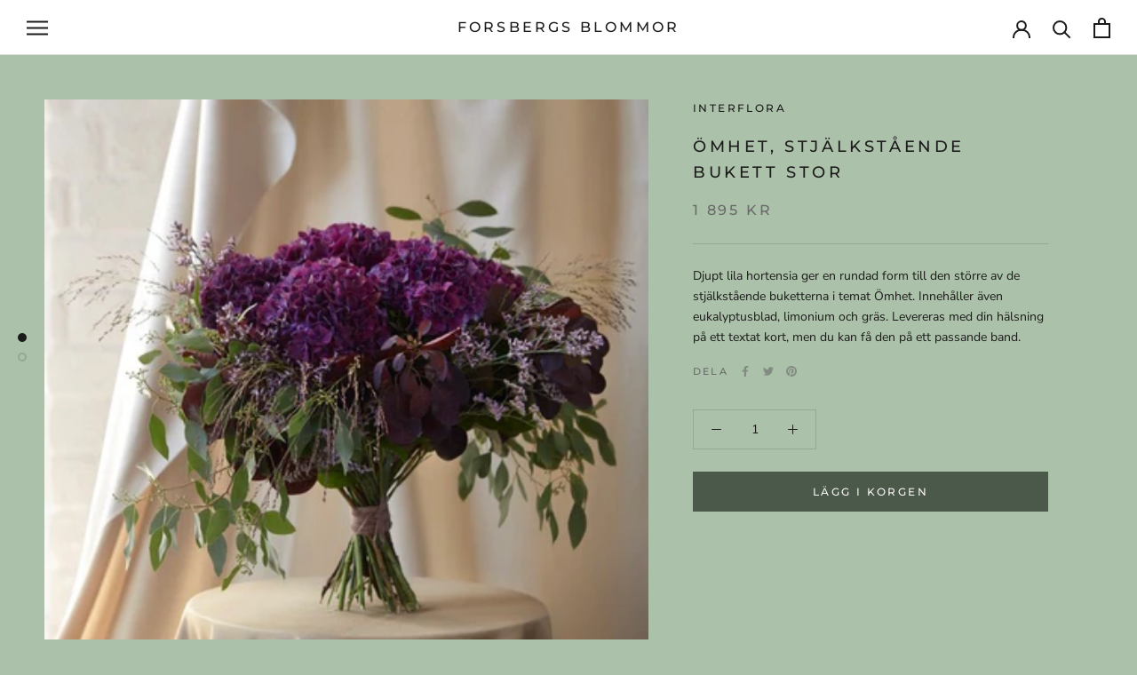

--- FILE ---
content_type: text/javascript
request_url: https://forsbergsblommor.se/cdn/shop/t/3/assets/custom.js?v=183944157590872491501604297133
body_size: -672
content:
//# sourceMappingURL=/cdn/shop/t/3/assets/custom.js.map?v=183944157590872491501604297133
